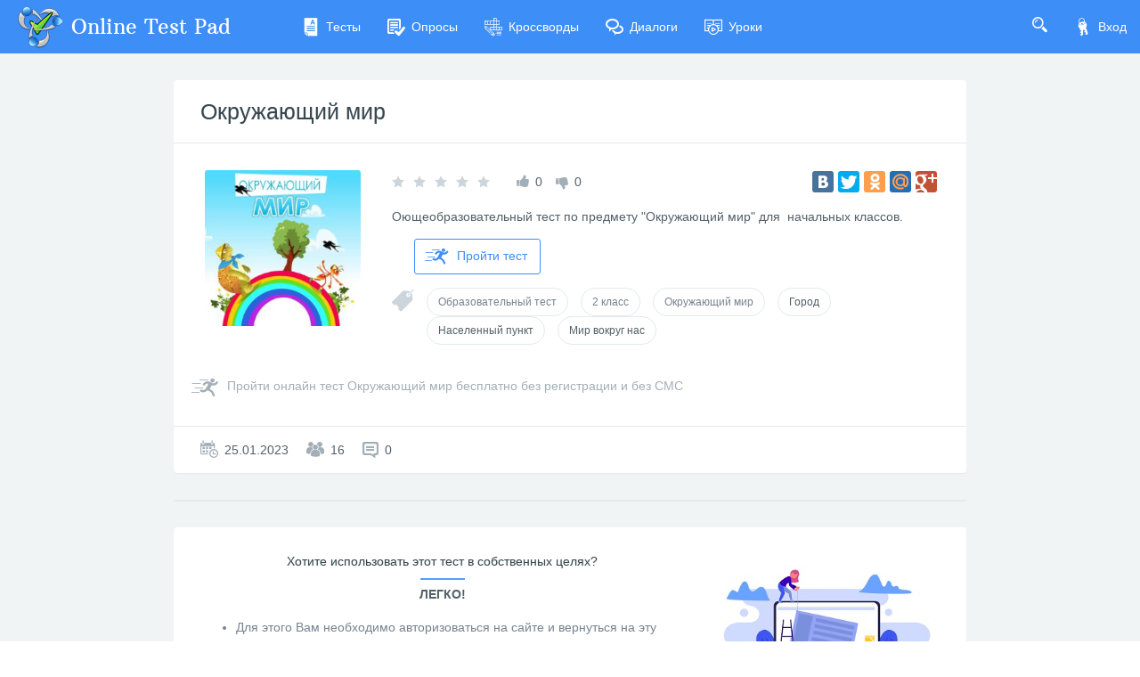

--- FILE ---
content_type: text/html; charset=utf-8
request_url: https://onlinetestpad.com/ru/testview/1769603-okruzhayushhij-mir
body_size: 5434
content:
<!DOCTYPE html>
<html lang="ru">
<head>
    <meta name="viewport" content="width=device-width, initial-scale=1.0, user-scalable=0, minimal-ui">
    <title>Окружающий мир - Онлайн тест | Online Test Pad</title>
    <meta name="description" content="Окружающий мир - Онлайн тест. Оющеобразовательный тест по предмету 'Окружающий мир' для  начальных классов." />
    <meta name="keywords" content="Окружающий мир, Онлайн тест, окружающий мир, образовательный тест, начальные классы, крупные населенные пункты, виды транспорта (троллейбус, трамвай, метро), сельское хозяйство, городское население, дом сельского жителя, дом городского жителя, природа, рукотворный мир, цвета российского флага" />
    <meta name="robots" content="index, follow" />
    <link rel="stylesheet" href="https://cdn-ya.onlinetestpad.net/css/bootstrap.min.css?1768770116000">
    <link rel="stylesheet" href="https://cdn-ya.onlinetestpad.net/css/bootstrap-extend.min.css?1768770116000">
    <link rel="stylesheet" href="https://cdn-ya.onlinetestpad.net/css/remark.min.css?1768770116000">
    <link rel="stylesheet" href="https://cdn-ya.onlinetestpad.net/css/remark-public.css?1768770116000">
    <link rel="stylesheet" href="https://cdn-ya.onlinetestpad.net/css/icons/style.css?1768770116000">
    <script src="https://cdn-ya.onlinetestpad.net/js/jquery-3.4.1.min.js?1768770116000"></script>
    
    <!-- Yandex.RTB -->
    <script>window.yaContextCb=window.yaContextCb||[]</script>
    <script src="https://yandex.ru/ads/system/context.js" async></script>
</head>
<body class="site-navbar-small site-menubar-hide">
    <div id="site-search-panel" class="site-search-panel animation-slide-top">
    <form action="/ru/search">
        <input type="hidden" name="searchid" value="2370805">
        <div class="input-search">
            <button type="submit" class="input-search-btn">
                <i class="icon icon-search"></i>
            </button>
            <input type="text" name="text" class="form-control" placeholder="Что ищем?" autocomplete="off" />
        </div>
    </form>
    <button class="btn btn-pure btn-default btn-icon" onclick="hideSiteSearch()">
        <i class="icon-cross"></i>
    </button>
</div>
<nav class="site-navbar navbar navbar-default navbar-inverse ">
    <ul class="nav navbar-toolbar navbar-toolbar-user">
        <li class="nav-item">
            <a class="nav-link navbar-search" onclick="return showSiteSearch()" href="#">
                <i class="icon-search" aria-hidden="true"></i>
            </a>
        </li>
        <!-- Тут дожен быть блок меню -->
            <li class="nav-item">
                <a class="nav-link nav-link-login" href="/ru/account/login?ReturnUrl=/ru/testview/1769603-okruzhayushhij-mir" rel="nofollow">
                    <i class="icon-keys nav-link-icon"></i>
                    Вход
                </a>
            </li>
    </ul>
    <div class="navbar-header">
        <div class="dropdown navbar-toggler-left">
            <button type="button" class="navbar-toggler hamburger hided" data-toggle="dropdown">
                <span class="hamburger-bar"></span>
            </button>
            <div class="dropdown-menu dropdown-menu-bullet animation-slide-bottom" style="margin: 7px 0 0 6px;">
                <a href="/ru/tests" class="dropdown-item">
                    <i class="icon icon-exam"></i>
                    Тесты
                </a>
                <a href="/ru/surveys" class="dropdown-item">
                    <i class="icon icon-survey"></i>
                    Опросы
                </a>
                <a href="/ru/crosswords" class="dropdown-item">
                    <i class="icon icon-crossword"></i>
                    Кроссворды
                </a>
                <a href="/ru/dialogs" class="dropdown-item">
                    <i class="icon icon-communication"></i>
                    Диалоги
                </a>
                <a href="/ru/lessons" class="dropdown-item">
                    <i class="icon icon-lesson"></i>
                    Уроки
                </a>
            </div>
        </div>
        <a class="navbar-brand navbar-brand-center" href="/ru">
            <img class="navbar-brand-logo navbar-brand-logo-normal" src="https://cdn-ya.onlinetestpad.net/images/site/logo/logo50.png?1768770116000" title="Online Test Pad">
            <span class="navbar-brand-text hidden-xs-down"> Online Test Pad</span>
        </a>
    </div>
    <div class="navbar-container container-fluid">
        <div class="navbar-collapse navbar-collapse-toolbar collapse">
            <ul class="nav navbar-toolbar">
                <li class="nav-item">
                    <a href="/ru/tests" class="nav-link">
                        <i class="icon-exam nav-link-icon"></i>
                        Тесты
                    </a>
                </li>
                <li class="nav-item">
                    <a href="/ru/surveys" class="nav-link">
                        <i class="icon-survey nav-link-icon"></i>
                        Опросы
                    </a>
                </li>
                <li class="nav-item">
                    <a href="/ru/crosswords" class="nav-link">
                        <i class="icon-crossword nav-link-icon"></i>
                        Кроссворды
                    </a>
                </li>
                <li class="nav-item d-md-none d-lg-block">
                    <a href="/ru/dialogs" class="nav-link">
                        <i class="icon-communication nav-link-icon"></i>
                        Диалоги
                    </a>
                </li>
                <li class="nav-item d-md-none d-lg-none d-xl-block">
                    <a href="/ru/lessons" class="nav-link">
                        <i class="icon-lesson nav-link-icon"></i>
                        Уроки
                    </a>
                </li>
                <li class="nav-item nav-item-extra-dropdown dropdown d-none d-sm-none d-md-block d-xl-none">
                    <a href="#" class="nav-link" data-toggle="dropdown">
                        <i class="icon-arrowdown"></i>
                    </a>
                    <div class="dropdown-menu dropdown-menu-right animation-scale-up">
                        <a href="/ru/dialogs" class="dropdown-item d-md-block d-lg-none">
                            <i class="icon icon-communication"></i>
                            Диалоги
                        </a>
                        <a href="/ru/lessons" class="dropdown-item d-lg-block">
                            <i class="icon icon-lesson"></i>
                            Уроки
                        </a>
                    </div>
                </li>
            </ul>
        </div>
    </div>
</nav>

    <div class="page">
        <div class="page-content" style="">
            
<div class="public-item-container">
    <div class="adleft hidden-sm-down">
        <div style="max-width: 250px; position: sticky; top: 5px;">
    <!-- Yandex.RTB R-A-87094-52 -->
    <div id="yandex_rtb_R-A-87094-52_l"></div>
    <script>
        window.yaContextCb.push(() => {
            Ya.Context.AdvManager.render({
                renderTo: 'yandex_rtb_R-A-87094-52_l',
                blockId: 'R-A-87094-52',
                pageNumber: 1
            })
        })</script>
</div>
    </div>
    <div class="adright hidden-md-down">
        <div style="max-width:250px; position: sticky; top: 5px;">
    <!-- Yandex.RTB R-A-87094-52 -->
    <div id="yandex_rtb_R-A-87094-52_r"></div>
    <script>
        window.yaContextCb.push(() => {
            Ya.Context.AdvManager.render({
                renderTo: 'yandex_rtb_R-A-87094-52_r',
                blockId: 'R-A-87094-52',
                pageNumber: 2
            })
        })</script>
</div>
    </div>
    <div class="main">
        
<div class="panel panel-bordered public-item-panel">
    <div class="panel-heading">
        <h1 class="panel-title panel-title-name">
            <a href="/ru/testview/1769603-okruzhayushhij-mir">&#x41E;&#x43A;&#x440;&#x443;&#x436;&#x430;&#x44E;&#x449;&#x438;&#x439; &#x43C;&#x438;&#x440;</a>
        </h1>
    </div>
    <div class="panel-body">
        <div class="row">
            <div class="col-md-3">
                <img class="item-img rounded" src="https://images-cdn.onlinetestpad.net/38/48/e089aa5d4cc9842c3ffb354f93c6.jpg" />
            </div>
            <div class="col-md-9">
                <div class="row align-items-center">
                    <div class="col-lg-7 mb-15">
                        <div class="public-item-panel__rating d-flex justify-content-center justify-content-md-start flex-nowrap">
                            <div class="rating" data-toggle="tooltip" title="Рейтинг: 0">
                                <i class="icon icon-star-f "></i>
                                <i class="icon icon-star-f "></i>
                                <i class="icon icon-star-f "></i>
                                <i class="icon icon-star-f "></i>
                                <i class="icon icon-star-f "></i>
                            </div>
                            <div>
                                <i class="icon-like blue-grey-400"></i>
                                <span>0</span>
                            </div>
                            <div>
                                <i class="icon-dislike blue-grey-400" style="margin-top: 6px;"></i>
                                <span>0</span>
                            </div>
                        </div>
                    </div>
                    <div class="col-lg-5 mb-15 d-flex align-items-center justify-content-center justify-content-md-start justify-content-lg-end flex-nowrap">
                        <div id="yashare">
    <script type="text/javascript" src="//yandex.st/share/share.js" charset="utf-8"></script>
    <div class="yashare-auto-init" data-yasharel10n="ru" data-yasharequickservices="yaru,vkontakte,facebook,twitter,odnoklassniki,moimir,gplus" data-yasharetheme="counter"></div>
</div>

                    </div>
                </div>
                <p>
                    Оющеобразовательный тест по предмету "Окружающий мир" для  начальных классов.
                </p>
                <div>
                    <a class="btn btn-primary btn-outline btn-go" href="/ru/test/1769603-okruzhayushhij-mir">
                        <i class="icon icon-runer"></i>
                        Пройти тест
                    </a>
                </div>
                
<div class="public-item-panel__tags">
    <i class="icon-tag blue-grey-300"></i>
        <a class="btn btn-sm btn-outline btn-default btn-round"
            href="/ru/tests/educational">
            Образовательный тест
        </a>
        <a class="btn btn-sm btn-outline btn-default btn-round"
            href="/ru/tests/2class">
            2 класс
        </a>
        <a class="btn btn-sm btn-outline btn-default btn-round"
            href="/ru/tests/surrounding-world">
            Окружающий мир
        </a>
        <a class="btn btn-sm btn-outline btn-default btn-round"
            >
            Город
        </a>
        <a class="btn btn-sm btn-outline btn-default btn-round"
            >
            Населенный пункт
        </a>
        <a class="btn btn-sm btn-outline btn-default btn-round"
            >
            Мир вокруг нас
        </a>
</div>
            </div>
            <div class="col-12">
                

            </div>
            <div class="col-12">
                <div class="btn-go-full blue-grey-400">
                    <a href="/ru/test/1769603-okruzhayushhij-mir">
                        <i class="icon-runer"></i>
                        <span>Пройти онлайн тест Окружающий мир бесплатно без регистрации и без СМС</span>
                    </a>
                </div>
            </div>
        </div>
    </div>
    <div class="panel-footer">
        <div class="row">
            <div class="col-sm-6 public-item-stat-info d-flex">
                <div>
                    <i class="icon-calendar blue-grey-400"></i>
                    <span>25.01.2023</span>
                </div>
                <div>
                    <i class="icon-users blue-grey-400"></i>
                    <span>16</span>
                </div>
                <div>
                    <i class="icon-comments blue-grey-400"></i>
                    <span>0</span>
                </div>
            </div>
        </div>
    </div>
</div>

<div class="panel bg-transparent" style="box-shadow: none;">
    <!-- Yandex.RTB R-A-87094-31 -->
    <div id="yandex_rtb_R-A-87094-31"></div>
    <script>
    window.yaContextCb.push(() => {
            Ya.Context.AdvManager.render({
                renderTo: 'yandex_rtb_R-A-87094-31',
                blockId: 'R-A-87094-31'
            })
        })</script>
</div>

    <div class="panel panel-bordered public-item-panel">
        <div id="app-public-percent-rating" actionurl="tests">
            <app-public-percent-rating></app-public-percent-rating>
        </div>
    </div>

<div class="panel panel-bordered public-item-panel">
    <div id="app-public-comments" actionurl="tests">
        <app-public-comments></app-public-comments>
    </div>
    <div class="panel-footer p-0">
        <!-- Yandex.RTB R-A-87094-50 -->
        <div id="yandex_rtb_R-A-87094-50"></div>
        <script>
            window.yaContextCb.push(() => {
                Ya.Context.AdvManager.render({
                    renderTo: 'yandex_rtb_R-A-87094-50',
                    blockId: 'R-A-87094-50'
                })
            })</script>
    </div>
</div>

    <div class="panel">
        <div class="panel-body">
            <div class="public-widget-info">
    <div class="row">
        <div class="col-md-4 order-md-2 order-sm-1">
            <img src="https://cdn-ya.onlinetestpad.net/images/public-widget-info.jpg?1768770116000" />
        </div>
        <div class="col-md-8 order-md-1 order-sm-2">
            <h5>
                Хотите использовать этот тест в собственных целях?
            </h5>
            <div class="bg-blue-500 mx-auto mb-5" style="width: 50px; height: 2px;"></div>
            <strong>Легко!</strong>
                <ul class="blue-grey-500">
                    <li>Для этого Вам необходимо авторизоваться на сайте и вернуться на эту страницу.</li>
                    <li>После этого здесь будет кнопка, с помощью которой вы сможете перейти к процедуре копирования.</li>
                </ul>
        </div>
    </div>
</div>
        </div>
    </div>

    </div>
</div>



        </div>
        <div id="dGlobalModal" class="modal" tabindex="-1" role="dialog"></div>
    </div>
    <footer class="site-footer">
    <div class="site-footer__links">
        <div class="center-container">
            <div class="container-fluid">
                <div class="row">
                    <div class="col-md-4 col-sm-6">
                        <ul>
                            <li>
                                <div class="languages dropup">
    <div class="current" data-toggle="dropdown">
        <img src="https://cdn-ya.onlinetestpad.net/images/flags/ruRU.gif?1768770116000" /><span>Русский</span>
    </div>
    <div class="dropdown-menu dropdown-menu-bullet">
            <a href="/ru" class="dropdown-item">
                <img src="https://cdn-ya.onlinetestpad.net/images/flags/ruRU.gif?1768770116000" /><span>Русский</span>
            </a>
            <a href="/en" class="dropdown-item">
                <img src="https://cdn-ya.onlinetestpad.net/images/flags/enUS.gif?1768770116000" /><span>English</span>
            </a>
            <a href="/ua" class="dropdown-item">
                <img src="https://cdn-ya.onlinetestpad.net/images/flags/uaUA.gif?1768770116000" /><span>Український</span>
            </a>
            <a href="/by" class="dropdown-item">
                <img src="https://cdn-ya.onlinetestpad.net/images/flags/byBY.png?1768770116000" /><span>Беларускі</span>
            </a>
    </div>
</div>

                            </li>
                            <li>
                                <i class="icon-help"></i>
                                <a href="/ru/help">Справка</a>
                            </li>
                            <li>
                                <i class="icon-commentedit"></i>
                                <a href="#" onclick="return showFeedbackForm('ru')">Форма обратной связи</a>
                            </li>
                            <li>
                                <i class="icon-email"></i>
                                <a href="mailto:support@onlinetestpad.com">Написать нам</a>
                            </li>
                        </ul>
                    </div>
                    <div class="col-md-8 col-sm-6">
                        <div class="row">
                            <div class="col-md-6 col-sm-12">
                                <ul>
                                    <li>
                                        <i class="icon-exam"></i>
                                        <a href="/ru/testmaker">Конструктор тестов</a>
                                    </li>
                                    <li>
                                        <i class="icon-survey"></i>
                                        <a href="/ru/surveymaker">Конструктор опросов</a>
                                    </li>
                                    <li>
                                        <i class="icon-crossword"></i>
                                        <a href="/ru/crosswordmaker">Конструктор кроссвордов</a>
                                    </li>
                                </ul>
                            </div>
                            <div class="col-md-6 col-sm-12">
                                <ul>
                                    <li>
                                        <i class="icon-tasks"></i>
                                        <a href="/ru/dialogmaker">Диалоговые тренажёры</a>
                                    </li>
                                    <li>
                                        <i class="icon-communication"></i>
                                        <a href="/ru/taskmaker">Комплексные задания</a>
                                    </li>
                                    <li>
                                        <i class="icon-office"></i>
                                        <a href="/ru/lms">Система Дистанционного Обучения</a>
                                    </li>
                                </ul>
                            </div>
                        </div>
                    </div>
                </div>
            </div>
        </div>
    </div>
    <div class="site-footer__copyright">
        <div class="center-container">
            <div class="container-fluid">
                <div class="row">
                    <div class="col-md-7">
                        <span>2011 - 2026</span>
                        <span>Online Test Pad</span>
                        <a href="/ru/terms">Соглашение об использовании</a>
                        <a href="/ru/privacypolicy">Политика конфиденциальности</a>
                    </div>
                    <div class="col-md-5 ctrl-enter hidden-sm-down">
                        <span>Нашли ошибку?</span><span>Выделите её</span><span>и нажмите</span>
                        <b>Ctrl</b><span>+</span><b>Enter</b>
                    </div>
                </div>
            </div>
        </div>
    </div>
</footer>
<div id="scrollTopAction" class="site-action go-top-action animation-fade">
    <button class="site-action-toggle btn-raised btn btn-default btn-floating">
        <i class="icon-arrowdown"></i>
    </button>
</div>
    <script src="https://cdn-ya.onlinetestpad.net/js/popper.min.js?1768770116000"></script>
    <script src="https://cdn-ya.onlinetestpad.net/js/bootstrap-4.1.3.min.js?1768770116000"></script>
    <script src="https://cdn-ya.onlinetestpad.net/js/public.js?1768770116000"></script>
    
    <div id="public-data" style="display:none;">RKt6rF3lM-6ru9bhCotq3V9lROM2yi8S7ENzqbV4_XnKMtiO0ryV5ofvpwU1q8Se1M6L7JIQGCnY50bFRRtbSBY1l4NG9XAjPgxP6wwnII407s-wXUKRPvU5PKBLkszI0gH6AQcDdrtkV4AZHRc5vkxTzFYzF882gOPPNqevfZU=</div>
    <script type="text/javascript" src="https://cdn-ya.onlinetestpad.net/apppublic/runtime.fe90b402119586e6.js" type="module"></script><script type="text/javascript" src="https://cdn-ya.onlinetestpad.net/apppublic/polyfills.ef2fe8fc8b2ad9bd.js" type="module"></script><script type="text/javascript" src="https://cdn-ya.onlinetestpad.net/apppublic/main.602e68aca46ea0bd.js" type="module"></script>

<script>
    $('[data-toggle="tooltip"]').tooltip(); $('[data-toggle="dropdown"]').dropdown();
    $('#scrollTopAction').scrollTopAction();
</script>
    <script>
    setTimeout(function() {
        $.get("/home/pageloaded", function (data) { });
    }, 250);
</script>
    <!-- Yandex.Metrika counter -->
    <script type="text/javascript"> (function (d, w, c) { (w[c] = w[c] || []).push(function () { try { w.yaCounter33939084 = new Ya.Metrika({ id: 33939084, clickmap: true, trackLinks: true, accurateTrackBounce: true, webvisor: true, trackHash: true, ut: "noindex" }); } catch (e) { } }); var n = d.getElementsByTagName("script")[0], s = d.createElement("script"), f = function () { n.parentNode.insertBefore(s, n); }; s.type = "text/javascript"; s.async = true; s.src = "https://mc.yandex.ru/metrika/watch.js"; if (w.opera == "[object Opera]") { d.addEventListener("DOMContentLoaded", f, false); } else { f(); } })(document, window, "yandex_metrika_callbacks");</script><noscript><div><img src="https://mc.yandex.ru/watch/33939084?ut=noindex" style="position:absolute; left:-9999px;" alt="" /></div></noscript>
    <!-- /Yandex.Metrika counter -->
</body>
</html>
